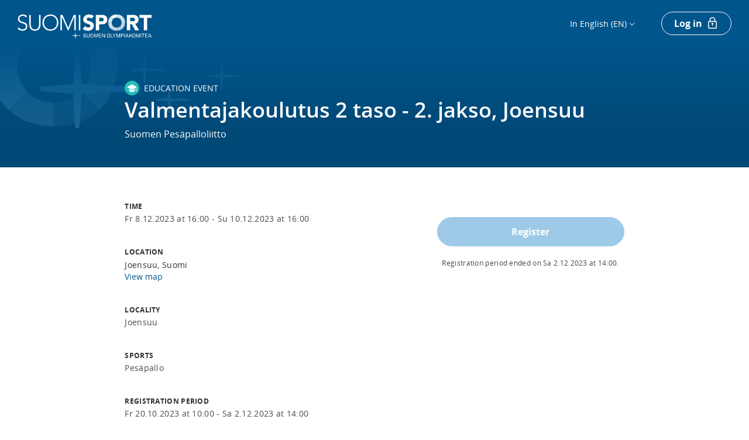

--- FILE ---
content_type: image/svg+xml
request_url: https://www.suomisport.fi/static/media/event-background-education.14aeb3de.svg
body_size: 945
content:
<svg width="25" height="25" viewBox="0 0 25 25" fill="none" xmlns="http://www.w3.org/2000/svg">
<circle cx="12.5" cy="12.5" r="12.5" fill="#23BEB8"/>
<path fill-rule="evenodd" clip-rule="evenodd" d="M4.62215 11.3303L12.2128 15.3937C12.3638 15.4745 12.5451 15.4741 12.6957 15.3927L19.0149 11.9745V15.5335C18.6745 15.7166 18.4431 16.0765 18.4431 16.4905C18.4431 17.09 18.9284 17.576 19.527 17.576C20.1256 17.576 20.6109 17.09 20.6109 16.4905C20.6109 16.0749 20.3776 15.7138 20.0351 15.5314V11.4227L20.3282 11.2642C20.6856 11.0709 20.685 10.5571 20.3271 10.3647L12.7552 6.29271C12.6042 6.21148 12.4225 6.21169 12.2716 6.29326L4.62028 10.4303C4.26245 10.6238 4.26352 11.1383 4.62215 11.3303ZM12.473 16.4243C12.0569 16.4243 7.79459 13.9259 7.79459 13.9259V17.6231C7.79459 17.6231 8.75757 19.1925 12.449 19.1925C16.1403 19.1925 17.1033 17.6231 17.1033 17.6231V13.9259C17.1033 13.9259 12.8891 16.4243 12.473 16.4243Z" fill="white"/>
</svg>
